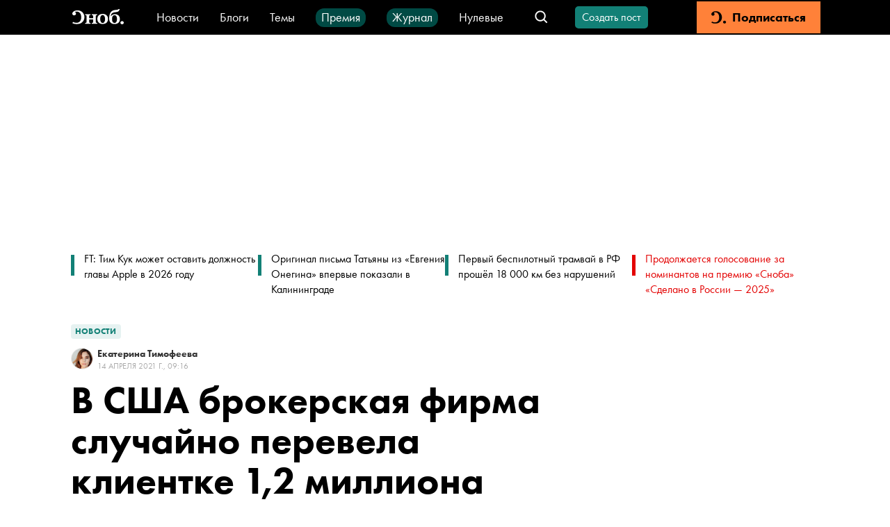

--- FILE ---
content_type: application/javascript; charset=UTF-8
request_url: https://snob.ru/_nuxt/38e8924.js
body_size: 2826
content:
!function(e){function c(data){for(var c,d,n=data[0],o=data[1],l=data[2],i=0,h=[];i<n.length;i++)d=n[i],Object.prototype.hasOwnProperty.call(r,d)&&r[d]&&h.push(r[d][0]),r[d]=0;for(c in o)Object.prototype.hasOwnProperty.call(o,c)&&(e[c]=o[c]);for(v&&v(data);h.length;)h.shift()();return t.push.apply(t,l||[]),f()}function f(){for(var e,i=0;i<t.length;i++){for(var c=t[i],f=!0,d=1;d<c.length;d++){var o=c[d];0!==r[o]&&(f=!1)}f&&(t.splice(i--,1),e=n(n.s=c[0]))}return e}var d={},r={192:0},t=[];function n(c){if(d[c])return d[c].exports;var f=d[c]={i:c,l:!1,exports:{}};return e[c].call(f.exports,f,f.exports,n),f.l=!0,f.exports}n.e=function(e){var c=[],f=r[e];if(0!==f)if(f)c.push(f[2]);else{var d=new Promise((function(c,d){f=r[e]=[c,d]}));c.push(f[2]=d);var t,script=document.createElement("script");script.charset="utf-8",script.timeout=120,n.nc&&script.setAttribute("nonce",n.nc),script.src=function(e){return n.p+""+{0:"fe54574",1:"4c3eaaa",2:"ccdf511",3:"99d6635",4:"804bbd1",5:"a613f68",6:"ec756d1",7:"148ea56",8:"5000179",9:"91d1b54",10:"d143c9e",11:"1473fa1",12:"a433369",13:"a4f25ce",14:"54f3951",15:"9afc079",16:"6079c33",17:"7c1c922",18:"a588c19",19:"c756004",20:"c34830d",21:"5c4ee65",22:"3cb1716",23:"6fb3144",24:"bd17d9f",27:"90f6208",28:"fdbcc4a",29:"fd7a621",30:"5c845dc",31:"3dcdc57",32:"7ffeb36",33:"cd112a0",34:"73629d6",35:"dcc97ce",36:"4a21cb6",37:"965ba79",38:"8dca907",39:"aeadf40",40:"487a40c",41:"a1c46f8",42:"5e6ef60",43:"99a87d0",44:"9b2146f",45:"b177f21",46:"8f216f1",47:"19d76cb",48:"90bfbf8",49:"3df1991",50:"5eaa25c",51:"e196a6f",52:"4fe8d95",53:"47b534e",54:"965a719",55:"311c507",56:"7c30f81",57:"51244d3",58:"82fdb11",59:"831d6c0",60:"7b57451",61:"e8e9af6",62:"1129baa",63:"a4cb799",64:"bf590bb",65:"01fe416",66:"119aad6",67:"1a89a15",68:"b8c4944",69:"94af2d7",70:"43e84da",71:"a707d57",72:"8bf6956",73:"21bb4eb",74:"3629e83",75:"b031be6",76:"edbc000",77:"61b1f73",78:"51cf5db",79:"da36bb8",80:"296f32d",81:"a467378",82:"247ad08",83:"c29c7a0",84:"244e610",85:"d1a9eb5",86:"413c6c5",87:"7ed2751",88:"1f065ba",89:"7e68fe2",90:"fe74c88",91:"f2626f5",92:"95b6179",93:"6865a09",94:"394620c",95:"004b739",96:"3e8a14e",97:"0c205d8",98:"1a72e14",99:"dc34867",100:"c9d8332",101:"82eddb8",102:"25ad05e",103:"ff117be",104:"59dd7a2",105:"2392826",106:"db83e3a",107:"aa7ca69",108:"17b965b",109:"7a9ac95",110:"4d0275e",111:"54ed2b9",112:"e850c7d",113:"1268bfb",114:"3cb964d",115:"c54aefe",116:"37cb623",117:"1c2f3ad",118:"1dd57b1",119:"3bc6922",120:"25bb986",121:"3899797",122:"a5eb954",123:"9a77916",124:"7066339",125:"b629f99",126:"25c9f6e",127:"f46f24c",128:"d1dbcf2",129:"e638cd9",130:"110d313",131:"904edbb",132:"96d8e74",133:"c8909c8",134:"d94368b",135:"aa17bb2",136:"762f1c3",137:"3da5671",138:"6161903",139:"54f65ad",140:"1c63110",141:"c9a3bd7",142:"2073bbe",143:"e1d0e76",144:"c2069b4",145:"b0abe69",146:"ce3a74c",147:"1980625",148:"2ecfcee",149:"ef73f45",150:"5636f48",151:"e4e8f46",152:"a13faaa",153:"4f46a5d",154:"03a015f",155:"2a7be30",156:"614c517",157:"5539808",158:"62997e3",159:"07a28db",160:"48d54cb",161:"9cca566",162:"44d1a16",163:"9826f19",164:"8181f1c",165:"97da90c",166:"86efa12",167:"b23ecea",168:"4e35b75",169:"fdf533a",170:"0b657c0",171:"de2d176",172:"b0c74b4",173:"3a30005",174:"58ac6db",175:"4f35578",176:"930cfe7",177:"a67065c",178:"94d64e0",179:"a99cdb3",180:"a80fbe5",181:"19820fb",182:"ded4bcf",183:"57da2c0",184:"4c2655e",185:"cc462e3",186:"bd09419",187:"c0f5952",188:"ceb672a",189:"c361c4e",190:"0c50261",191:"93ac6ca",194:"40f0bfd",195:"c3bb41c",196:"ab7751c",197:"2d01d99",198:"0c98766",199:"19ec717",200:"db78aec",201:"705ea97",202:"33193f5",203:"c0266a6",204:"8f6f13e",205:"4c69794",206:"6dcad07",207:"9d847e5",208:"e3e019f",209:"23664a8",210:"2db0f48",211:"135f8ba",212:"bd13b50",213:"c5ba4ed",214:"882f46f",215:"14a0b8d",216:"0c21038",217:"0fd76e8",218:"3c9c86e",219:"857d622",220:"ee8e4a4",221:"84ca38a",222:"0fe5fd7",223:"0b83f9f",224:"f1d908c",225:"7c38366",226:"1c7d032",227:"5f4a0df",228:"e9babb9",229:"73cc3e3",230:"5fb7616",231:"631fcea",232:"ae2fd15"}[e]+".js"}(e);var o=new Error;t=function(c){script.onerror=script.onload=null,clearTimeout(l);var f=r[e];if(0!==f){if(f){var d=c&&("load"===c.type?"missing":c.type),t=c&&c.target&&c.target.src;o.message="Loading chunk "+e+" failed.\n("+d+": "+t+")",o.name="ChunkLoadError",o.type=d,o.request=t,f[1](o)}r[e]=void 0}};var l=setTimeout((function(){t({type:"timeout",target:script})}),12e4);script.onerror=script.onload=t,document.head.appendChild(script)}return Promise.all(c)},n.m=e,n.c=d,n.d=function(e,c,f){n.o(e,c)||Object.defineProperty(e,c,{enumerable:!0,get:f})},n.r=function(e){"undefined"!=typeof Symbol&&Symbol.toStringTag&&Object.defineProperty(e,Symbol.toStringTag,{value:"Module"}),Object.defineProperty(e,"__esModule",{value:!0})},n.t=function(e,c){if(1&c&&(e=n(e)),8&c)return e;if(4&c&&"object"==typeof e&&e&&e.__esModule)return e;var f=Object.create(null);if(n.r(f),Object.defineProperty(f,"default",{enumerable:!0,value:e}),2&c&&"string"!=typeof e)for(var d in e)n.d(f,d,function(c){return e[c]}.bind(null,d));return f},n.n=function(e){var c=e&&e.__esModule?function(){return e.default}:function(){return e};return n.d(c,"a",c),c},n.o=function(object,e){return Object.prototype.hasOwnProperty.call(object,e)},n.p="/_nuxt/",n.oe=function(e){throw console.error(e),e};var o=window.webpackJsonp=window.webpackJsonp||[],l=o.push.bind(o);o.push=c,o=o.slice();for(var i=0;i<o.length;i++)c(o[i]);var v=l;f()}([]);
//# sourceMappingURL=38e8924.js.map